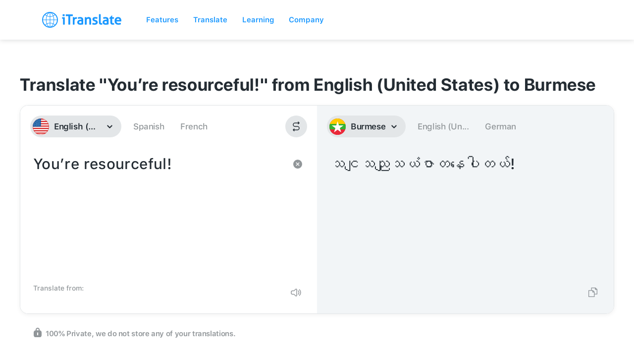

--- FILE ---
content_type: image/svg+xml
request_url: https://itranslate-webapp-production.web.app/images/my.svg
body_size: 80
content:
<?xml version="1.0" encoding="UTF-8"?>
<svg width="180px" height="180px" viewBox="0 0 180 180" version="1.1" xmlns="http://www.w3.org/2000/svg" xmlns:xlink="http://www.w3.org/1999/xlink">
    <!-- Generator: Sketch 61 (89581) - https://sketch.com -->
    <title>Overrides/Languages/my</title>
    <desc>Created with Sketch.</desc>
    <defs>
        <circle id="path-1" cx="90" cy="90" r="90"></circle>
    </defs>
    <g id="Overrides/Languages/my" stroke="none" stroke-width="1" fill="none" fill-rule="evenodd">
        <g id="my">
            <mask id="mask-2" fill="white">
                <use xlink:href="#path-1"></use>
            </mask>
            <use id="Mask" fill="#DE2910" xlink:href="#path-1"></use>
            <g id="Shapes" mask="url(#mask-2)">
                <g transform="translate(-45.000000, 0.000000)">
                    <g id="Rectangle-path-+-Rectangle-path-+-Rectangle-path" stroke-width="1" fill="none">
                        <rect id="Rectangle-path" fill="#FECB00" x="0" y="0" width="270" height="90"></rect>
                        <rect id="Rectangle-path" fill="#EA2839" x="0" y="90" width="270" height="90"></rect>
                        <rect id="Rectangle-path" fill="#34B233" x="0" y="60" width="270" height="60"></rect>
                    </g>
                    <polygon id="Star" fill="#FFFFFF" points="135.5 123.15 95.8244955 152.108647 111.105401 105.426286 71.3036852 76.6413529 120.423308 76.7487144 135.5 30 150.576692 76.7487144 199.696315 76.6413529 159.894599 105.426286 175.175505 152.108647"></polygon>
                </g>
            </g>
        </g>
    </g>
</svg>